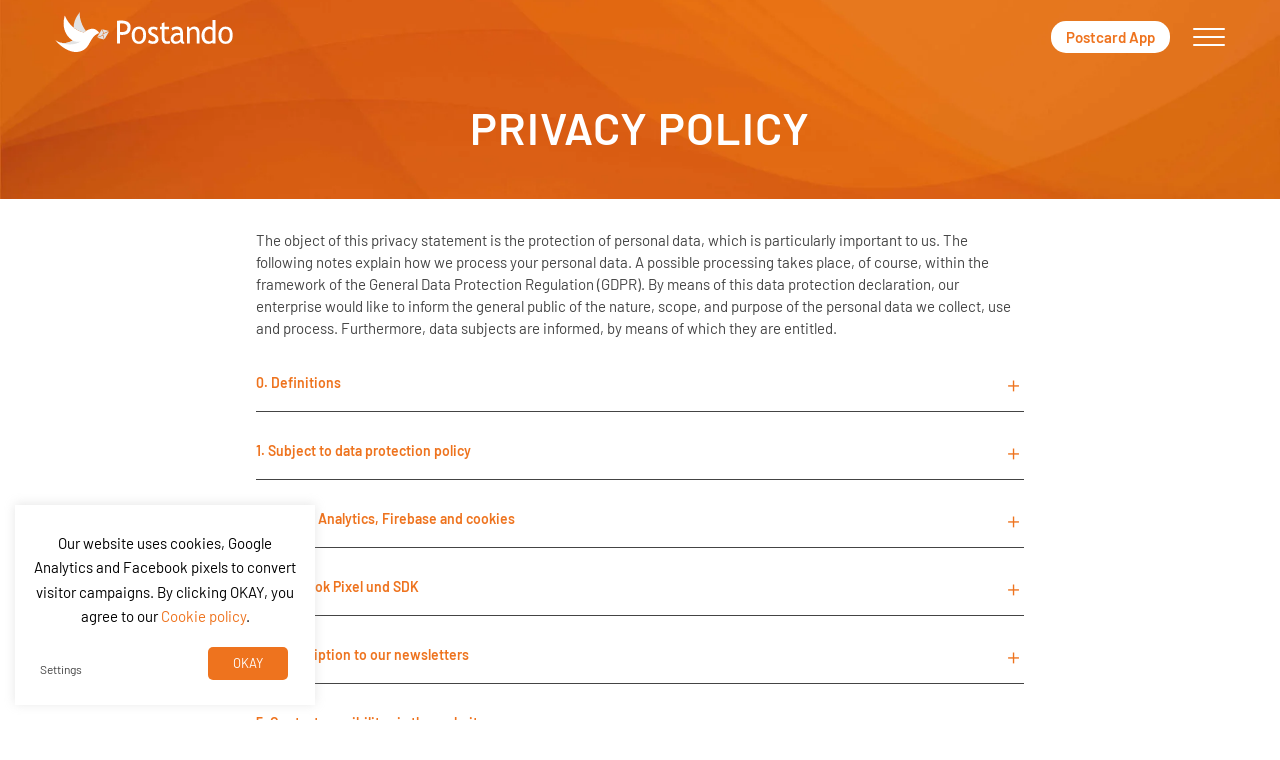

--- FILE ---
content_type: image/svg+xml
request_url: https://en.postando.de/wp-content/themes/total/images/postando-logo-white.svg
body_size: 1730
content:
<svg xmlns="http://www.w3.org/2000/svg" xmlns:xlink="http://www.w3.org/1999/xlink" width="612" height="137.497"><defs><path id="A" d="M213.307 27.92h398.23v81.744h-398.23z"/></defs><clipPath id="B"><use xlink:href="#A"/></clipPath><path clip-path="url(#B)" fill="#fff" d="M438.488-89.757c-21.9-5.398-63.235-23.137-87.604-82.36-16.506 63.4 9.254 103.953 37.016 121.38-49.5 30.23-81.438-3.548-81.438-3.548s22.826 34.857 64.16 52.44c41.183 17.582 75.1.464 90.23-26.836 15.115-27.454 25.448-51.668 51.052-57.99-21.286-29.46-40.72-26.53-73.417-3.084"/><defs><path id="C" d="M213.307 27.92h398.23v81.744h-398.23z"/></defs><clipPath id="D"><use xlink:href="#C"/></clipPath><path clip-path="url(#D)" fill="#fff" d="M223.486 39.643V68.64l6.787.463c12.646 0 18.97-5.244 18.97-15.73 0-9.563-6.783-14.346-20.356-14.346-1.237-.001-3.09.154-5.4.617m0 38.713v30.23h-10.18v-78.66l14.035-.616c21.747 0 32.697 7.713 32.697 22.98 0 17.735-9.563 26.526-28.845 26.526-1.23.002-3.853-.15-7.7-.46"/><defs><path id="E" d="M213.307 27.92h398.23v81.744h-398.23z"/></defs><clipPath id="F"><use xlink:href="#E"/></clipPath><path clip-path="url(#F)" fill="#fff" d="M274.073 79.743c0 14.498 4.78 21.592 14.652 21.592 4.473 0 8.02-2.004 10.642-5.86s3.856-9.102 3.856-15.887c0-14.2-4.78-21.283-14.498-21.283-4.473 0-8.02 1.85-10.642 5.707-2.776 3.855-4 9.097-4 15.73m-10.332 0c0-8.945 2.313-16.04 6.785-21.438s10.487-8.177 18.046-8.177c7.865 0 13.88 2.623 18.2 7.867s6.48 12.494 6.48 21.748-2.157 16.502-6.634 21.896-10.484 8.02-18.044 8.02c-7.864 0-13.88-2.775-18.354-8.174-4.164-5.396-6.477-12.646-6.477-21.746"/><defs><path id="G" d="M213.307 27.92h398.23v81.744h-398.23z"/></defs><clipPath id="H"><use xlink:href="#G"/></clipPath><path clip-path="url(#H)" fill="#fff" d="M320.036 105.194l3.396-9.564c5.396 3.7 9.717 5.553 13.107 5.553 6.018 0 8.945-2.62 8.945-8.02 0-3.855-2.93-7.097-8.637-9.72-4.476-2.158-7.56-3.7-9.103-4.938-1.543-1.08-2.93-2.313-4-3.7s-2.005-2.934-2.622-4.475-.77-3.24-.77-5.1c0-4.78 1.693-8.328 4.936-11.104 3.238-2.62 7.557-4 12.8-4 4.014 0 9.103 1.4 15.115 4l-2.776 9.406c-3.854-3.236-7.712-4.78-11.564-4.78-2.313 0-4.318.615-5.86 1.695s-2.313 2.623-2.313 4.317c0 3.702 2.006 6.48 6.016 8.33l6.94 3.394c4.315 2.006 7.4 4.317 9.254 6.94 2.005 2.62 2.93 5.86 2.93 9.87 0 5.1-1.696 9.254-5.244 12.03-3.394 2.934-8.175 4.318-14.344 4.318-5.708.006-11.108-1.537-16.195-4.467"/><defs><path id="I" d="M213.307 27.92h398.23v81.744h-398.23z"/></defs><clipPath id="J"><use xlink:href="#I"/></clipPath><path clip-path="url(#J)" fill="#fff" d="M367.077 59.077h-6.32v-8.02h6.32v-12.03l9.717-3.855V51.06h15.115v8.02h-15.116V87.6c0 4.78.77 8.328 2.313 10.336s4 3.084 7.558 3.084c2.47 0 5.1-.615 7.712-2.008l1.4 8.947c-4 1.078-8.482 1.54-13.266 1.54-4.317 0-8.02-1.693-10.95-5.1s-4.476-7.71-4.476-12.8l-.007-32.53z"/><defs><path id="K" d="M213.307 27.92h398.23v81.744h-398.23z"/></defs><clipPath id="L"><use xlink:href="#K"/></clipPath><path clip-path="url(#L)" fill="#fff" d="M430.468 80.36c-3.085-.77-5.244-1.078-6.48-1.078-4.936 0-8.945 1.4-12.03 4s-4.627 5.86-4.627 9.408c0 6.017 3.396 8.944 10.025 8.944 4.936 0 9.254-2.47 13.1-7.4l.001-13.883.01.01zm.925 21.595c-3.855 5.1-9.87 7.713-17.894 7.713-4.315 0-8.02-1.697-11.104-4.94s-4.78-7.398-4.78-12.184c0-5.86 2.468-10.797 7.25-14.808s11.105-6.016 18.663-6.016c2.005 0 4.318.463 6.94 1.4 0-9.254-4.014-14.033-11.876-14.033-6.173 0-10.8 1.695-14.036 5.1l-4.164-8.483c1.85-1.54 4.315-2.93 7.712-4 3.24-1.08 6.323-1.694 9.408-1.694 8.02 0 13.727 1.852 17.27 5.707s5.398 9.87 5.398 18.045v20.652c0 5.094 1.388 8.33 4.315 10.025v5.1c-4 0-6.938-.617-8.943-1.693-1.85-1.236-3.234-3.084-4.16-5.863"/><defs><path id="M" d="M213.307 27.92h398.23v81.744h-398.23z"/></defs><clipPath id="N"><use xlink:href="#M"/></clipPath><path clip-path="url(#N)" fill="#fff" d="M487.226 108.584v-33.47c0-6.17-.926-10.334-2.622-12.802s-4.627-3.703-8.8-3.703c-2.16 0-4.473.77-6.94 2.16s-4.316 3.084-5.553 5.1v42.725h-9.717V51.066h6.632l3.085 7.4c3.238-5.707 8.482-8.48 15.73-8.48 12.027 0 18.046 7.7 18.046 22.98v35.627h-9.87v.002l-.001-.01z"/><defs><path id="O" d="M213.307 27.92h398.23v81.744h-398.23z"/></defs><clipPath id="P"><use xlink:href="#O"/></clipPath><path clip-path="url(#P)" fill="#fff" d="M541.823 64.475c-2.468-3.855-5.857-5.86-10.022-5.86-5.244 0-9.408 2.006-12.647 6.17-3.238 4-4.78 9.254-4.78 15.577 0 13.88 6.02 20.82 18.047 20.82 1.54 0 3.396-.46 5.555-1.54s3.547-2.156 4-3.236v-31.93h-.16l.007-.003zm0 44.1v-4.164c-3.394 3.547-8.328 5.244-14.807 5.244-6.786 0-12.493-2.623-16.657-7.713-4.318-5.1-6.478-12.03-6.478-20.666s2.468-16.04 7.4-22.06 10.796-9.1 17.582-9.1c5.707 0 10.025 1.39 12.956 4.164V27.446h9.717v81.125h-9.716v.004h.004z"/><defs><path id="Q" d="M213.307 27.92h398.23v81.744h-398.23z"/></defs><clipPath id="R"><use xlink:href="#Q"/></clipPath><g fill="#fff"><path clip-path="url(#R)" d="M572.064 79.743c0 14.498 4.78 21.592 14.65 21.592 4.475 0 8.02-2.004 10.645-5.86s3.854-9.102 3.854-15.887c0-14.2-4.78-21.283-14.497-21.283-4.474 0-8.02 1.85-10.643 5.707s-4 9.096-4.01 15.73m-10.18 0c0-8.945 2.313-16.04 6.785-21.438 4.628-5.397 10.487-8.177 18.046-8.177 7.865 0 13.88 2.623 18.2 7.867s6.48 12.494 6.48 21.748-2.16 16.502-6.634 21.896-10.486 8.02-18.046 8.02c-7.863 0-13.88-2.775-18.354-8.174-4.314-5.396-6.476-12.646-6.476-21.746"/><path d="M98.404 70.334c-16.19-3.854-46.888-16.35-64.933-58.146-12.188 44.88 6.786 73.57 27.453 85.755-36.708 21.283-60.46-2.47-60.46-2.47s16.966 24.682 47.504 37.018 55.68.31 66.938-18.97c11.26-19.436 18.816-36.557 37.94-41.025-15.886-20.824-30.23-18.82-54.444-2.162"/></g><g fill="#e3e3e3"><path d="M88.53 101.18c-8.02 2.777-21.593.932-27.605-3.234-27.453 15.885-47.658 6.63-56.144.924h-.154c29.15 18.045 66.783 14.96 83.903 2.3m76.81-25.292l.925 3.396v.3l3.856 14.496 15.886-27.145-20.667 8.953z"/><path d="M164.414 79.125l-.928-3.547c-.15-.463.153-.927.462-1.08l2.776-1.232-5.706-13.883-16.195 27.453 19.6-7.7m21.12-13.88l-22.826-6.014 5.553 13.416 17.273-7.402zm-20.667 15.578l-19.28 7.713 22.98 6.016-3.7-13.73zm-66.473-10.5l7.865-5.1C88.37 41.328 82.517 11.56 86.373-.006c-20.205 22.52-22.364 43.803-22.2 53.672 12.79 10.027 25.59 14.665 34.23 16.668"/></g></svg>

--- FILE ---
content_type: image/svg+xml
request_url: https://en.postando.de/wp-content/themes/total/images/down-arrow-white.svg
body_size: -260
content:
<svg xmlns="http://www.w3.org/2000/svg" viewBox="0 0 300 300"><path fill="#FFF" d="M282.1 80.5c-3.7-3.7-9.8-3.7-13.5 0L150 199.3 31.2 80.5c-3.7-3.7-9.8-3.7-13.5 0s-3.7 9.8 0 13.5L143 219.3c1.9 1.9 4.2 2.8 6.7 2.8 2.3 0 4.9-.9 6.7-2.8L281.9 94c3.9-3.8 3.9-9.8.2-13.5z"/></svg>

--- FILE ---
content_type: image/svg+xml
request_url: https://en.postando.de/wp-content/themes/total/images/youtube-logo.svg
body_size: 499
content:
<svg xmlns="http://www.w3.org/2000/svg" viewBox="-255 -49 400 400" fill="#fff"><path d="M-78.7 247.9c-3.5 4.9-6.8 7.3-9.9 7.3-2.1 0-3.3-1.2-3.7-3.7-.1-.5-.1-2.4-.1-6.1v-63.7h-15.7v68.4c0 6.1.5 10.3 1.4 12.9 1.6 4.4 5.1 6.4 10.1 6.4 5.8 0 11.7-3.5 17.9-10.6v9.4H-63v-86.6h-15.7v66.3zm61.2-67.2c-5.8 0-11.1 3.1-16.2 9.4v-37.9h-15.7v116.2h15.7V260c5.2 6.5 10.6 9.6 16.2 9.6 6.2 0 10.4-3.3 12.5-9.7 1-3.7 1.6-9.4 1.6-17.4V208c0-8.2-.5-13.9-1.6-17.4-2.1-6.6-6.3-9.9-12.5-9.9zm-1.6 62.9c0 7.8-2.3 11.7-6.8 11.7-2.6 0-5.2-1.2-7.8-3.9v-52.8c2.6-2.6 5.2-3.8 7.8-3.8 4.5 0 6.8 4 6.8 11.8v37zm-146-75.1h18.5v99.8h17.4v-99.8h18.8v-16.3h-54.7zm99.9-66.7c5.1 0 7.6-4 7.6-12.1V52.9c0-8.1-2.5-12.1-7.6-12.1s-7.6 4-7.6 12.1v36.8c0 8.1 2.5 12.1 7.6 12.1zm97.6 78.9c-8 0-14.2 2.9-18.8 8.9-3.3 4.4-4.9 11.1-4.9 20.4v30.3c0 9.2 1.7 16 5 20.4 4.5 5.9 10.8 8.9 19 8.9s14.6-3.1 19-9.4c1.9-2.8 3.1-5.9 3.7-9.4.1-1.6.3-5.1.3-10.1v-2.3h-16c0 6.3-.2 9.8-.4 10.6-.9 4.2-3.1 6.3-7 6.3-5.4 0-8-4-8-12V228h31.4v-18c0-9.3-1.6-16-4.9-20.4-4.3-5.9-10.5-8.9-18.4-8.9zm7.7 34.2H24.4v-8c0-8 2.6-12 7.9-12 5.2 0 7.8 4 7.8 12v8zm83.1-262.5h-355.6c-11.7 0-21.2 9.5-21.2 21.2v355.6c0 11.7 9.5 21.2 21.2 21.2h355.6c11.7 0 21.2-9.5 21.2-21.2V-26.5c-.1-11.7-9.5-21.1-21.2-21.1zm-152 75.1H-13v64.4c0 3.7 0 5.6.2 6.2.3 2.5 1.6 3.7 3.7 3.7 3.2 0 6.5-2.5 10-7.4V27.5h15.9V115H.9v-9.5c-6.3 7.2-12.3 10.7-18.1 10.7-5.1 0-8.6-2.1-10.2-6.5-.9-2.7-1.4-6.8-1.4-13V27.5zm-59.8 28.6c0-9.3 1.6-16.2 5-20.6 4.4-6 10.6-9 18.5-9s14.1 3 18.5 9c3.3 4.4 4.9 11.3 4.9 20.6v30.6c0 9.3-1.6 16.2-4.9 20.6-4.4 6-10.6 9-18.5 9s-14.1-3-18.5-9c-3.4-4.4-5-11.3-5-20.6V56.1zM-131-2.4l12.5 46.1 12-46.1h17.8l-21.1 69.8V115h-17.6V67.5c-1.6-8.4-5.1-20.8-10.7-37.1l-11.3-32.7 18.4-.1zM70.6 276c-3.2 13.8-14.5 24-28.1 25.5-32.2 3.6-64.8 3.6-97.2 3.6s-65 0-97.2-3.6c-13.6-1.5-24.9-11.7-28.1-25.5-4.5-19.7-4.5-41.1-4.5-61.3s.1-41.7 4.6-61.4c3.2-13.8 14.5-24 28-25.5 32.2-3.6 64.8-3.6 97.2-3.6s65 0 97.2 3.6c13.6 1.5 24.9 11.7 28.1 25.5 4.5 19.7 4.5 41.1 4.5 61.4 0 20.2 0 41.6-4.5 61.3z"/></svg>

--- FILE ---
content_type: image/svg+xml
request_url: https://en.postando.de/wp-content/themes/total/images/earth-white.svg
body_size: -165
content:
<svg xmlns="http://www.w3.org/2000/svg" viewBox="105 -105 510 510"><path fill="#fff" d="M360-105C219.8-105 105 9.8 105 150s114.8 255 255 255 255-114.8 255-255-114.8-255-255-255zm-25.5 456.5C235.1 338.7 156 252 156 150c0-15.3 2.6-30.6 5.1-45.9l122.4 122.4V252c0 28 23 51 51 51v48.5zm176-63.8C502.8 267.3 485 252 462 252h-25.5v-76.5c0-15.3-10.2-25.5-25.5-25.5H258V99h51c15.3 0 25.5-10.2 25.5-25.5v-51h51c28 0 51-22.9 51-51v-10.2C510.5-8.1 564 65.9 564 150c0 53.5-20.4 102-53.5 137.7z"/></svg>

--- FILE ---
content_type: image/svg+xml
request_url: https://en.postando.de/wp-content/themes/total/images/facebook-logo-footer.svg
body_size: -185
content:
<?xml version="1.0" encoding="utf-8"?>
<svg version="1.1" id="Capa_1" xmlns="http://www.w3.org/2000/svg" xmlns:xlink="http://www.w3.org/1999/xlink" x="0px" y="0px"
     viewBox="-255 -49 400 400" enable-background="new -255 -49 400 400" xml:space="preserve">
<g>
	<path fill="#FFFFFF" d="M122.8-49h-356.6c-11.7,0-21.2,9.5-21.2,21.2v356.6c0,11.7,9.5,21.2,21.2,21.2h356.6
		c11.7,0,21.2-9.5,21.2-21.2V-27.8C144-39.5,134.5-49,122.8-49z M29.1,41.7l-30.7,0c-24,0-28.7,11.4-28.7,28.2v37h57.3l0,57.9h-57.3
		v148.6h-59.8V164.8h-50v-57.9h50V64.2c0-49.6,30.3-76.6,74.5-76.6l44.7,0.1V41.7z"/>
</g>
</svg>

--- FILE ---
content_type: image/svg+xml
request_url: https://en.postando.de/wp-content/themes/total/images/instagram-logo.svg
body_size: -125
content:
<svg xmlns="http://www.w3.org/2000/svg" viewBox="-255 -49 400 400" fill="#fff"><path d="M19.8 87.5h37.3c8.2 0 14.8-6.7 14.8-14.8V37.1c0-8.2-6.7-14.8-14.8-14.8H19.8C11.7 22.3 5 28.9 5 37.1v35.5c0 8.2 6.7 14.9 14.8 14.9z"/><ellipse cx="-55.2" cy="149.8" rx="66.2" ry="64.2"/><path d="M122.8-49h-356.6c-11.7 0-21.2 9.5-21.2 21.2v356.6c0 11.7 9.5 21.2 21.2 21.2h356.6c11.7 0 21.2-9.5 21.2-21.2V-27.8c0-11.7-9.5-21.2-21.2-21.2zm-13.4 322.1c0 25.1-19 42.3-42.3 42.3H-178c-23.3 0-42.3-17.2-42.3-42.3V27.9c0-25.1 19-42.3 42.3-42.3H67.1c23.3 0 42.3 17.2 42.3 42.3v245.2zM47.3 153.4c0 54.8-45.9 99.3-102.5 99.3s-102.5-44.5-102.5-99.3c0-9.8 1.5-19.3 4.2-28.3h-30.3v139.3c0 7.2 5.9 13.1 13.1 13.1H59c7.2 0 13.1-5.9 13.1-13.1V125.1h-29a97.34 97.34 0 0 1 4.2 28.3z"/></svg>

--- FILE ---
content_type: image/svg+xml
request_url: https://en.postando.de/wp-content/themes/total/images/twitter-logo-footer.svg
body_size: 157
content:
<?xml version="1.0" encoding="utf-8"?>
<svg version="1.1" id="Capa_1" xmlns="http://www.w3.org/2000/svg" xmlns:xlink="http://www.w3.org/1999/xlink" x="0px" y="0px"
     viewBox="-255 -49 400 400" enable-background="new -255 -49 400 400" xml:space="preserve">
<g>
	<path fill="#FFFFFF" d="M121.8-49h-355.7c-11.7,0-21.2,9.5-21.2,21.2v355.7c0,11.7,9.5,21.2,21.2,21.2h355.7
		c11.7,0,21.2-9.5,21.2-21.2V-27.8C143-39.5,133.5-49,121.8-49z M108.6,49.7c-9,13.5-20.1,25.1-33.1,34.6c0.1,2.6,0.2,5.2,0.2,7.9
		c0,94.5-71.9,192.2-192.2,192.2c-36.8,0-72.6-10.5-103.6-30.4c-0.6-0.4-0.9-1.2-0.7-1.9c0.3-0.7,1-1.2,1.7-1.1
		c5.2,0.6,10.5,0.9,15.8,0.9c28.6,0,55.7-8.8,78.6-25.6c-27.5-2.3-51.1-20.9-59.6-47.4c-0.2-0.6,0-1.1,0.3-1.6
		c0.4-0.4,1-0.6,1.5-0.5c7.6,1.4,15.3,1.5,22.8,0.3c-28.3-8.8-48.2-35.3-48.2-65.5l0-0.9c0-0.6,0.3-1.1,0.8-1.4
		c0.5-0.3,1.1-0.3,1.6,0c7.4,4.1,15.6,6.7,23.9,7.7c-16.3-13-25.8-32.6-25.8-53.7c0-12.1,3.2-24.1,9.3-34.5c0.3-0.5,0.8-0.8,1.3-0.8
		c0.5-0.1,1.1,0.2,1.4,0.6c33.3,40.9,82.3,66,134.7,69.3c-0.9-4.4-1.3-8.9-1.3-13.5c0-37.8,30.8-68.6,68.6-68.6
		c18.6,0,36.6,7.6,49.5,21c14.5-3,28.4-8.3,41.1-15.9c0.6-0.3,1.3-0.3,1.9,0.1c0.5,0.4,0.7,1.1,0.5,1.8C95.4,36.3,87,48.1,75.6,56.6
		c10.7-1.9,21.1-5,30.9-9.4c0.7-0.3,1.4-0.1,1.9,0.4C109,48.3,109,49.1,108.6,49.7z"/>
</g>
</svg>

--- FILE ---
content_type: image/svg+xml
request_url: https://en.postando.de/wp-content/themes/total/images/pinterest-logo.svg
body_size: -134
content:
<svg xmlns="http://www.w3.org/2000/svg" viewBox="-255 -49 400 400"><path fill="#fff" d="M123.6-49h-357.3c-11.7 0-21.3 9.5-21.3 21.3v357.3c0 11.7 9.5 21.3 21.3 21.3h357.3c11.7 0 21.3-9.5 21.3-21.3V-27.7c-.1-11.8-9.6-21.3-21.3-21.3zM-29.5 224.7c-20.6 0-39.9-11.1-46.5-23.7l-13.4 52.3c-8.2 29.9-32.5 59.8-34.4 62.3-1.3 1.7-4.2 1.2-4.5-1.1-.5-3.8-6.7-41.6.6-72.3l24.5-103.7s-6.1-12.2-6.1-30.1c0-28.2 16.4-49.3 36.7-49.3 17.3 0 25.7 13 25.7 28.6 0 17.4-11.1 43.4-16.8 67.5-4.8 20.2 10.1 36.7 30 36.7 36.1 0 60.3-46.3 60.3-101.2 0-41.7-28.1-72.9-79.2-72.9-57.7 0-93.7 43.1-93.7 91.2 0 16.6 4.9 28.3 12.6 37.3 3.5 4.2 4 5.8 2.7 10.6l-3.9 15.3c-1.3 4.8-5.2 6.6-9.5 4.8-26.6-10.9-39-40-39-72.7 0-54.1 45.6-118.9 136-118.9 72.7 0 120.5 52.6 120.5 109 .1 74.5-41.4 130.3-102.6 130.3z"/></svg>